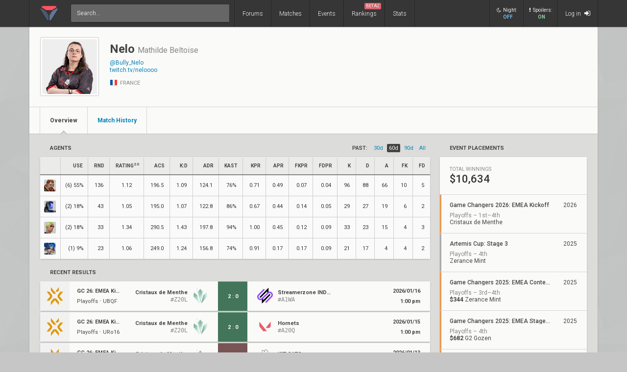

--- FILE ---
content_type: text/html; charset=UTF-8
request_url: https://www.vlr.gg/player/16321/nelo
body_size: 8287
content:
<!DOCTYPE html>
<html lang="en" data-theme="light">
	<head>
		<title>
			Nelo: Valorant Player Profile | VLR.gg		</title>

					<meta name="description" content="Nelo (Mathilde Beltoise) Valorant player team history, match results, stats, achievements, and winnings">
				<meta charset="utf-8">

		<meta property="og:title" content="Nelo: Valorant Player Profile | VLR.gg">
		<meta property="og:site_name" content="VLR.gg">

					<meta property="og:description" content="Nelo (Mathilde Beltoise) Valorant player team history, match results, stats, achievements, and winnings">
		
					<meta property="og:image" content="https://owcdn.net/img/679af4c9cbc1a.png">
		
					<meta name="twitter:card" content="summary">
		
					<meta name="twitter:site" content="@vlrdotgg">
		
		<meta name="twitter:title" content="Nelo: Valorant Player Profile | VLR.gg">

					<meta name="twitter:description" content="Nelo (Mathilde Beltoise) Valorant player team history, match results, stats, achievements, and winnings">
		
					<meta name="twitter:image" content="https://owcdn.net/img/679af4c9cbc1a.png">
				
		<meta name="theme-color" content="#000">
		<meta name="msapplication-navbutton-color" content="#000">
		<meta name="apple-mobile-web-app-status-bar-style" content="#000">

		
		<script>(function(w,d,s,l,i){w[l]=w[l]||[];w[l].push({'gtm.start':
		new Date().getTime(),event:'gtm.js'});var f=d.getElementsByTagName(s)[0],
		j=d.createElement(s),dl=l!='dataLayer'?'&l='+l:'';j.async=true;j.src=
		'https://www.googletagmanager.com/gtm.js?id='+i+dl;f.parentNode.insertBefore(j,f);
		})(window,document,'script','dataLayer','GTM-T4M8D2R7');</script>

		<link rel="preconnect" href="https://fonts.googleapis.com">
		<link rel="preconnect" href="https://fonts.gstatic.com" crossorigin>
		<link href='https://fonts.googleapis.com/css?family=Roboto:400,400italic,300,700,500,900' rel='stylesheet' type='text/css'>

		<link rel="stylesheet" href="/css/base/main.css?v=61" type="text/css">

					
			<meta name="viewport" content="width=device-width, initial-scale=1.0">
			<link rel="stylesheet" href="/css/base/r.css?v=35">
			
				
					
							<link rel="stylesheet" href="/css/base/pages/player.css?v=13">
						
					
							<link rel="stylesheet" href="/css/base/pages/r/player.css?v=5">
						
		
		
				
				
		
					<link rel="icon" type="image/png" href="/img/vlr/logo_lt.png">
		
		
					<link rel="canonical" href="https://www.vlr.gg/player/16321/nelo">
		
		<script type="text/javascript">
window['nitroAds'] = window['nitroAds'] || { createAd: function () { window.nitroAds.queue.push(["createAd", arguments]) }, queue: [] };
</script>
<script async src="https://s.nitropay.com/ads-823.js"></script>	</head>

		
	<body data-ctrl="player" class="ui-color-light "><header class="header">
	<nav class="header-inner ">
		<div class="header-shadow"></div>
		<div class="header-div mod-first"></div>
		<a href="/" class="header-logo">
			
							<img class="header-logo-logo" src="/img/vlr/logo_header.png" style="height: 36px;">
					</a>

		<div class="header-div mod-search"></div>
		<div class="header-search">
			<form action="/search/" method="get">
				<input type="search" name="q" spellcheck=false autocomplete=off placeholder="Search...">
			</form>
		</div>

		<div class="header-div mod-forums"></div>
		<a href="/threads" class="header-nav-item mod-forums mod-vlr ">
			Forums
		</a>
		
		<div class="header-div mod-matches"></div>
		<a href="/matches" class="header-nav-item mod-matches mod-vlr ">
			Matches
		</a>

		<div class="header-div mod-events"></div>
		<a href="/events" class="header-nav-item mod-events mod-vlr ">
			Events
		</a>

		<div class="header-div mod-rankings"></div>

		<a href="/rankings" class="header-nav-item mod-rankings mod-vlr ">
			Rankings

							<span style="background: #da626c; position: absolute; top: 6px; right: 6px; display: inline-block; padding: 2px 3px; border-radius: 2px; line-height: 1; height: auto; font-size: 9px; color: #f8f8f8; font-weight: 400;">
				 	BETA2
				</span>
					</a>


					<div class="header-div mod-stats"></div>
			<a href="/stats" class="header-nav-item mod-stats mod-vlr " style="position: relative;">
				Stats
			</a>
				
				
		<div class="header-div"></div>

					<div class="header-nav-item mod-vlr-spacing" style="width: 150px;"></div>
			<div class="header-div mod-vlr-spacing"></div>
		


		<div class="header-switch js-dark-switch ">
			<div style="text-align: center;">
				<div style="margin-bottom: 4px;">
					<i class="fa fa-moon-o"></i>Night:
				</div>
				<span class="on">
					ON
				</span>
				<span class="off">
					OFF
				</span>
			</div>
		</div>

		<div class="header-div mod-switch"></div>

		<div class="header-switch js-spoiler-switch mod-active">
			<div style="text-align: center; ">
				<div style="margin-bottom: 4px;">
					<i class="fa fa-exclamation"></i>Spoilers:
				</div>
				<span class="on">
					ON
				</span>
				<span class="off">
					HIDDEN
				</span>
			</div>
		</div>
		<div class="header-div mod-switch"></div>
		
		
			<a class="header-nav-item mod-login " href="/login">
				Log in
				<i class="fa fa-sign-in"></i>
			</a>

		
		<div class="header-nav-item mod-solo mod-dropdown mod-notlogged">
			<i class="fa fa-bars"></i>
		</div>

		<div class="header-div mod-last"></div>


		<div class="header-menu">
			<div class="header-menu-scroll">

			<a href="/events" class="header-menu-item mod-mobile mod-events">Events</a>
			<a href="/rankings" class="header-menu-item mod-mobile mod-rankings">Rankings</a>
			<a href="/stats" class="header-menu-item mod-mobile mod-stats">Stats</a>
			
						
		

			<div class="header-menu-switch js-dark-switch ">
				Night:
				<span class="on">
					ON
				</span>
				<span class="off">
					OFF
				</span>
			</div>

			<div class="header-menu-switch js-spoiler-switch mod-active">
				Spoilers:
				<span class="on">
					ON
				</span>
				<span class="off">
					HIDDEN
				</span>
			</div>
	

							<a href="/login" class="header-menu-item"><i class="fa fa-sign-in"></i> Log in</a>
						</div>
		</div>
	</nav>
</header>

	<div id="sticky-left-vis"></div>


<div id="float-left-300_stake-cs2" class="fl-left-300"></div>
<div id="float-left-160_stake-cs2" class="fl-left-160"></div>

<script type="text/javascript">
	window['nitroAds'].createAd('float-left-300_stake-cs2', {
	  "refreshLimit": 0,
	  "refreshTime": 30,
	  "renderVisibleOnly": false,
	  "refreshVisibleOnly": true,
	  "sizes": [
	    [
	      "160",
	      "600"
	    ],
	    [
	      "300",
	      "250"
	    ],
	    [
	      "300",
	      "600"
	    ],
	    [
	      "320",
	      "480"
	    ],
	    [
	      "320",
	      "50"
	    ],
	    [
	      "336",
	      "280"
	    ],
	    [
	      "320",
	      "100"
	    ]
	  ],
	  "report": {
	    "enabled": true,
	    "wording": "Report Ad",
	    "position": "bottom-left"
	  },
	  "mediaQuery": '(min-width: 1820px)',
	});
</script>

<script type="text/javascript">
	window['nitroAds'].createAd('float-left-160_stake-cs2', {
	  "refreshLimit": 0,
	  "refreshTime": 30,
	  "renderVisibleOnly": false,
	  "refreshVisibleOnly": true,
	  "sizes": [
	    [
	      "160",
	      "600"
	    ]
	  ],
	  "report": {
	    "enabled": true,
	    "wording": "Report Ad",
	    "position": "bottom-left"
	  },
	  "mediaQuery": '(min-width: 1550px) and (max-width: 1819px)',
	});
</script>	
	<div id="sticky-right-vis"></div>

<div id="float-right-300" class="fl-right-300"></div>
<div id="float-right-160" class="fl-right-160"></div>

<script type="text/javascript">
	window['nitroAds'].createAd('float-right-300', {
	  "refreshLimit": 0,
	  "refreshTime": 30,
	  "renderVisibleOnly": false,
	  "refreshVisibleOnly": true,
	  "sizes": [
	    [
	      "160",
	      "600"
	    ],
	    [
	      "300",
	      "250"
	    ],
	    [
	      "300",
	      "600"
	    ],
	    [
	      "320",
	      "480"
	    ],
	    [
	      "320",
	      "50"
	    ],
	    [
	      "336",
	      "280"
	    ],
	    [
	      "320",
	      "100"
	    ]

	  ],
	  "report": {
	    "enabled": true,
	    "wording": "Report Ad",
	    "position": "bottom-left"
	  },
	  "mediaQuery": '(min-width: 1820px)',
	});
</script>
<script type="text/javascript">
	window['nitroAds'].createAd('float-right-160', {
	  "refreshLimit": 0,
	  "refreshTime": 30,
	  "renderVisibleOnly": false,
	  "refreshVisibleOnly": true,
	  "sizes": [
	    [
	      "160",
	      "600"
	    ]
	  ],
	  "report": {
	    "enabled": true,
	    "wording": "Report Ad",
	    "position": "bottom-left"
	  },
	  "mediaQuery": '(min-width: 1550px) and (max-width: 1819px)',
	});
</script>	
	

<div id="wrapper">
	


	
	
			<div class="col-container">
												<div class="col mod-1">

							
						<div class="wf-card mod-header mod-full">
	<div class="player-header">
		<div class="wf-avatar mod-player" style="width: 122px;">
			<div style="">
									<img src="//owcdn.net/img/679af4c9cbc1a.png" style="padding: 0; display: block; position: relative; top: 3px; " alt="Nelo">
							</div>
		</div>
		<div>
			<div>
				<h1 class="wf-title" style="margin-top: 10px; display: inline-block;">
			 		Nelo			 	</h1>
			 	<h2 class="player-real-name ge-text-light">Mathilde Beltoise</h2>
		 	</div>
		 	<div>
		 				 	</div>
			
			<div style="margin-top: 8px;">
			</div>

						 	<a style="margin-top: 3px; display: block;" href="https://x.com/Bully_Nelo" target="_blank">@Bully_Nelo</a>
		 	
	 		
	 			 			<a style="margin-top: 3px; display: block;" href="https://twitch.tv/neloooo " target="_blank">twitch.tv/neloooo </a>
	 		
		 	<div class="ge-text-light" style="font-size: 11px; padding-bottom: 5px; margin-top: 12px;">
								<i class="flag mod-fr" style="vertical-align: -4px;"></i>
				FRANCE		 	</div>
		</div>
	</div>
	<div class="wf-nav">
	
		<a class="wf-nav-item mod-first mod-active" href="/player/16321/nelo">
			<div class="wf-nav-item-title">
				Overview
			</div>
		</a>

		<a class="wf-nav-item " href="/player/matches/16321/nelo">
			<div class="wf-nav-item-title">
				Match History
			</div>
		</a>
	</div>
</div><div class="player-summary-container">
	<div class="player-summary-container-1">
		 


<div style="display: flex; justify-content: space-between;">
	<div class="wf-label mod-large">Agents</div>
	<div class="player-stats-filter">
		<div class="player-stats-filter-label">
			PAST:
		</div>
							<a href="/player/16321/nelo/?timespan=30d" class="player-stats-filter-btn " >
					30d				</a>
							<a href="/player/16321/nelo/?timespan=60d" class="player-stats-filter-btn mod-active" >
					60d				</a>
							<a href="/player/16321/nelo/?timespan=90d" class="player-stats-filter-btn " >
					90d				</a>
							<a href="/player/16321/nelo/?timespan=all" class="player-stats-filter-btn " >
					all				</a>
			
	</div>
</div>

<div class="wf-card mod-table mod-dark" style="min-width: 0">
	<div style="overflow-x: auto;">
		<table class="wf-table" style="font-size: 11px;">
			<thead>
				<tr>
					<th title="Agent">
						
					</th>
					<th class="mod-right" title="Usage">
						Use
					</th>
					<th class="mod-right" title="Rounds Played">
						RND
					</th>
			
					<th class="mod-right" title="Rating">
						Rating<sup>2.0</sup>
					</th>
				
					<th class="mod-right" title="Average Combat Score">
						ACS
					</th>
					<th class="mod-right" title="Kills:Death">
						K:D
					</th>
					<th class="mod-right" title="Average Damage per Round">
						ADR
					</th>
					<th class="mod-right" title="Kill, Assist, Survive, Trade %">
						KAST
					</th>
					<th class="mod-right" title="Kills Per Round">
						KPR
					</th>
					<th class="mod-right" title="Assists Per Round">
						APR
					</th>
					
					<th class="mod-right" title="First Kills Per Round">
						FKPR
					</th>
					
					<th class="mod-right" title="First Deaths Per Round">
						FDPR
					</th>

					<th class="mod-right" title="Kills">
						K
					</th>
					<th class="mod-right" title="Deaths">
						D
					</th>
					<th class="mod-right" title="Assists">
						A
					</th>
					
					<th class="mod-right" title="First Bloods">
						FK
					</th>
					<th class="mod-right" title="First Deaths">
						FD
					</th>

				</tr>
			</thead>
			<tbody>
				
				<tr>
					<td style="padding-left: 8px; padding-right: 8px;">
						<img src="/img/vlr/game/agents/breach.png" style="display: block; width: 24px; height: 24px; background: #ccc; border-radius: 2px; image-rendering: -webkit-optimize-contrast;" alt="breach">
					</td>
					<td class="mod-right" style="padding-left: 8px; padding-right: 8px;">
						<span style="white-space: nowrap;">(6) 55%</span>
					</td>
					<td class="mod-right">
						136					</td>
				
					<td class="mod-center">
						1.12					</td>
					
					<td class="mod-right">
						196.5					</td>
					<td class="mod-right">
						1.09					</td>
					<td class="mod-right">
						124.1					</td>
					<td class="mod-right">
						76%					</td>
					<td class="mod-right">
						0.71					</td>
					<td class="mod-right">
						0.49					</td>
					
					<td class="mod-right">
						0.07					</td>
					<td class="mod-right">
						0.04					</td>
					<td class="mod-right">
						96					</td>
					<td class="mod-right">
						88					</td>
					<td class="mod-right">
						66					</td>
					
					<td class="mod-right">
						10					</td>

					<td class="mod-right">
						5					</td>
					<!--
					<td class="mod-right">
						13					</td>
					<td class="mod-right">
						5					</td>
					-->
				</tr>
				
				<tr>
					<td style="padding-left: 8px; padding-right: 8px;">
						<img src="/img/vlr/game/agents/kayo.png" style="display: block; width: 24px; height: 24px; background: #ccc; border-radius: 2px; image-rendering: -webkit-optimize-contrast;" alt="kayo">
					</td>
					<td class="mod-right" style="padding-left: 8px; padding-right: 8px;">
						<span style="white-space: nowrap;">(2) 18%</span>
					</td>
					<td class="mod-right">
						43					</td>
				
					<td class="mod-center">
						1.05					</td>
					
					<td class="mod-right">
						195.0					</td>
					<td class="mod-right">
						1.07					</td>
					<td class="mod-right">
						122.8					</td>
					<td class="mod-right">
						86%					</td>
					<td class="mod-right">
						0.67					</td>
					<td class="mod-right">
						0.44					</td>
					
					<td class="mod-right">
						0.14					</td>
					<td class="mod-right">
						0.05					</td>
					<td class="mod-right">
						29					</td>
					<td class="mod-right">
						27					</td>
					<td class="mod-right">
						19					</td>
					
					<td class="mod-right">
						6					</td>

					<td class="mod-right">
						2					</td>
					<!--
					<td class="mod-right">
						0					</td>
					<td class="mod-right">
						0					</td>
					-->
				</tr>
				
				<tr>
					<td style="padding-left: 8px; padding-right: 8px;">
						<img src="/img/vlr/game/agents/gekko.png" style="display: block; width: 24px; height: 24px; background: #ccc; border-radius: 2px; image-rendering: -webkit-optimize-contrast;" alt="gekko">
					</td>
					<td class="mod-right" style="padding-left: 8px; padding-right: 8px;">
						<span style="white-space: nowrap;">(2) 18%</span>
					</td>
					<td class="mod-right">
						33					</td>
				
					<td class="mod-center">
						1.34					</td>
					
					<td class="mod-right">
						290.5					</td>
					<td class="mod-right">
						1.43					</td>
					<td class="mod-right">
						197.8					</td>
					<td class="mod-right">
						94%					</td>
					<td class="mod-right">
						1.00					</td>
					<td class="mod-right">
						0.45					</td>
					
					<td class="mod-right">
						0.12					</td>
					<td class="mod-right">
						0.09					</td>
					<td class="mod-right">
						33					</td>
					<td class="mod-right">
						23					</td>
					<td class="mod-right">
						15					</td>
					
					<td class="mod-right">
						4					</td>

					<td class="mod-right">
						3					</td>
					<!--
					<td class="mod-right">
						3					</td>
					<td class="mod-right">
						2					</td>
					-->
				</tr>
				
				<tr>
					<td style="padding-left: 8px; padding-right: 8px;">
						<img src="/img/vlr/game/agents/neon.png" style="display: block; width: 24px; height: 24px; background: #ccc; border-radius: 2px; image-rendering: -webkit-optimize-contrast;" alt="neon">
					</td>
					<td class="mod-right" style="padding-left: 8px; padding-right: 8px;">
						<span style="white-space: nowrap;">(1) 9%</span>
					</td>
					<td class="mod-right">
						23					</td>
				
					<td class="mod-center">
						1.06					</td>
					
					<td class="mod-right">
						249.0					</td>
					<td class="mod-right">
						1.24					</td>
					<td class="mod-right">
						156.8					</td>
					<td class="mod-right">
						74%					</td>
					<td class="mod-right">
						0.91					</td>
					<td class="mod-right">
						0.17					</td>
					
					<td class="mod-right">
						0.17					</td>
					<td class="mod-right">
						0.09					</td>
					<td class="mod-right">
						21					</td>
					<td class="mod-right">
						17					</td>
					<td class="mod-right">
						4					</td>
					
					<td class="mod-right">
						4					</td>

					<td class="mod-right">
						2					</td>
					<!--
					<td class="mod-right">
						0					</td>
					<td class="mod-right">
						1					</td>
					-->
				</tr>
							</tbody>
		</table>
	</div>
</div>
		<h2 class="wf-label mod-large">
	Recent Results
</h2>
<div style="margin-bottom: 20px;">
	
			
<div>
	<a href="/602670/cristaux-de-menthe-vs-streamerzone-indigo-game-changers-2026-emea-kickoff-ubqf" class="wf-card fc-flex m-item">

		
		<div class="fc-flex m-item-thumb">
												<img src="//owcdn.net/img/604be13d01964.png">
									</div>

	
		<div class="m-item-event text-of" style="font-size: 11px; padding-left: 15px; padding-right: 15px; flex: 1;">
			
			
			<div style="margin-bottom: 10px; font-weight: 700;" class="text-of">
				GC 26: EMEA Kickoff			</div>
			
			
							Playoffs &sdot;
					
			UBQF 
		</div>	


		
		<div class="m-item-team text-of">

			<span class="m-item-team-name">
				Cristaux de Menthe			</span>
			<span class="m-item-team-tag">
				CDM			</span>
			
											<div class="m-item-team-core ge-text-light" >
					#Z20L				</div>
					</div>
		<div class="m-item-logo">
			<img src="//owcdn.net/img/69668e78d1a27.png">
		</div>
		
		
		<div class="m-item-result mod-win fc-flex " data-match-id="104133">
		
								
													<span>2</span>
							<div>:</div>
							<span>0</span>
										
							<i class="fa fa-caret-down"></i>
			<i class="fa fa-caret-up"></i>
		</div>


		<div>
		</div>

		<div class="m-item-logo mod-right">
			<img src="//owcdn.net/img/68460bf964393.png">
		</div>

		<!--div style="font-size: 11px; min-width: 0; font-weight: 700; width: 120px;">-->
		<div class="m-item-team text-of mod-right">
			
							<span class="m-item-team-name">
					Streamerzone INDIGO				</span>
				<span class="m-item-team-tag">
					SZ				</span>
				
									<div class="m-item-team-core ge-text-light">
						#A1WA					</div>
				
					</div>

	
			

		
			<div class="m-item-vods">
							</div>
		

		<div class="m-item-date">
			<div>
				2026/01/16			</div>
			1:00 pm			
		</div>
	</a>
	</div>
			
<div>
	<a href="/602665/hornets-vs-cristaux-de-menthe-game-changers-2026-emea-kickoff-uro16" class="wf-card fc-flex m-item">

		
		<div class="fc-flex m-item-thumb">
												<img src="//owcdn.net/img/604be13d01964.png">
									</div>

	
		<div class="m-item-event text-of" style="font-size: 11px; padding-left: 15px; padding-right: 15px; flex: 1;">
			
			
			<div style="margin-bottom: 10px; font-weight: 700;" class="text-of">
				GC 26: EMEA Kickoff			</div>
			
			
							Playoffs &sdot;
					
			URo16 
		</div>	


		
		<div class="m-item-team text-of">

			<span class="m-item-team-name">
				Cristaux de Menthe			</span>
			<span class="m-item-team-tag">
				CDM			</span>
			
											<div class="m-item-team-core ge-text-light" >
					#Z20L				</div>
					</div>
		<div class="m-item-logo">
			<img src="//owcdn.net/img/69668e78d1a27.png">
		</div>
		
		
		<div class="m-item-result mod-win fc-flex " data-match-id="104128">
		
								
													<span>2</span>
							<div>:</div>
							<span>0</span>
										
							<i class="fa fa-caret-down"></i>
			<i class="fa fa-caret-up"></i>
		</div>


		<div>
		</div>

		<div class="m-item-logo mod-right">
			<img src="/img/vlr/tmp/vlr.png">
		</div>

		<!--div style="font-size: 11px; min-width: 0; font-weight: 700; width: 120px;">-->
		<div class="m-item-team text-of mod-right">
			
							<span class="m-item-team-name">
					Hornets				</span>
				<span class="m-item-team-tag">
									</span>
				
									<div class="m-item-team-core ge-text-light">
						#A20Q					</div>
				
					</div>

	
			

		
			<div class="m-item-vods">
							</div>
		

		<div class="m-item-date">
			<div>
				2026/01/15			</div>
			1:00 pm			
		</div>
	</a>
	</div>
			
<div>
	<a href="/602510/kit-cats-vs-cristaux-de-menthe-game-changers-2026-emea-kickoff-r7" class="wf-card fc-flex m-item">

		
		<div class="fc-flex m-item-thumb">
												<img src="//owcdn.net/img/604be13d01964.png">
									</div>

	
		<div class="m-item-event text-of" style="font-size: 11px; padding-left: 15px; padding-right: 15px; flex: 1;">
			
			
			<div style="margin-bottom: 10px; font-weight: 700;" class="text-of">
				GC 26: EMEA Kickoff			</div>
			
			
							Open Qualifier &sdot;
					
			R7 
		</div>	


		
		<div class="m-item-team text-of">

			<span class="m-item-team-name">
				Cristaux de Menthe			</span>
			<span class="m-item-team-tag">
				CDM			</span>
			
											<div class="m-item-team-core ge-text-light" >
					#Z20L				</div>
					</div>
		<div class="m-item-logo">
			<img src="//owcdn.net/img/69668e78d1a27.png">
		</div>
		
		
		<div class="m-item-result mod-loss fc-flex " data-match-id="104070">
		
								
													<span>0</span>
							<div>:</div>
							<span>1</span>
										
							<i class="fa fa-caret-down"></i>
			<i class="fa fa-caret-up"></i>
		</div>


		<div>
		</div>

		<div class="m-item-logo mod-right">
			<img src="//owcdn.net/img/6961a772b5151.png">
		</div>

		<!--div style="font-size: 11px; min-width: 0; font-weight: 700; width: 120px;">-->
		<div class="m-item-team text-of mod-right">
			
							<span class="m-item-team-name">
					KIT CATS				</span>
				<span class="m-item-team-tag">
									</span>
				
									<div class="m-item-team-core ge-text-light">
						#T1ZW					</div>
				
					</div>

	
			

		
			<div class="m-item-vods">
							</div>
		

		<div class="m-item-date">
			<div>
				2026/01/13			</div>
			3:00 pm			
		</div>
	</a>
	</div>
			
<div>
	<a href="/602363/cristaux-de-menthe-vs-la-mala-game-changers-2026-emea-kickoff-r6" class="wf-card fc-flex m-item">

		
		<div class="fc-flex m-item-thumb">
												<img src="//owcdn.net/img/604be13d01964.png">
									</div>

	
		<div class="m-item-event text-of" style="font-size: 11px; padding-left: 15px; padding-right: 15px; flex: 1;">
			
			
			<div style="margin-bottom: 10px; font-weight: 700;" class="text-of">
				GC 26: EMEA Kickoff			</div>
			
			
							Open Qualifier &sdot;
					
			R6 
		</div>	


		
		<div class="m-item-team text-of">

			<span class="m-item-team-name">
				Cristaux de Menthe			</span>
			<span class="m-item-team-tag">
				CDM			</span>
			
											<div class="m-item-team-core ge-text-light" >
					#Z20L				</div>
					</div>
		<div class="m-item-logo">
			<img src="//owcdn.net/img/69668e78d1a27.png">
		</div>
		
		
		<div class="m-item-result mod-win fc-flex " data-match-id="104017">
		
								
													<span>1</span>
							<div>:</div>
							<span>0</span>
										
							<i class="fa fa-caret-down"></i>
			<i class="fa fa-caret-up"></i>
		</div>


		<div>
		</div>

		<div class="m-item-logo mod-right">
			<img src="/img/vlr/tmp/vlr.png">
		</div>

		<!--div style="font-size: 11px; min-width: 0; font-weight: 700; width: 120px;">-->
		<div class="m-item-team text-of mod-right">
			
							<span class="m-item-team-name">
					La Mala				</span>
				<span class="m-item-team-tag">
									</span>
				
									<div class="m-item-team-core ge-text-light">
						#W1RD					</div>
				
					</div>

	
			

		
			<div class="m-item-vods">
							</div>
		

		<div class="m-item-date">
			<div>
				2026/01/13			</div>
			2:00 pm			
		</div>
	</a>
	</div>
			
<div>
	<a href="/602300/cristaux-de-menthe-vs-wip-stars-game-changers-2026-emea-kickoff-r5" class="wf-card fc-flex m-item">

		
		<div class="fc-flex m-item-thumb">
												<img src="//owcdn.net/img/604be13d01964.png">
									</div>

	
		<div class="m-item-event text-of" style="font-size: 11px; padding-left: 15px; padding-right: 15px; flex: 1;">
			
			
			<div style="margin-bottom: 10px; font-weight: 700;" class="text-of">
				GC 26: EMEA Kickoff			</div>
			
			
							Open Qualifier &sdot;
					
			R5 
		</div>	


		
		<div class="m-item-team text-of">

			<span class="m-item-team-name">
				Cristaux de Menthe			</span>
			<span class="m-item-team-tag">
				CDM			</span>
			
											<div class="m-item-team-core ge-text-light" >
					#Z20L				</div>
					</div>
		<div class="m-item-logo">
			<img src="//owcdn.net/img/69668e78d1a27.png">
		</div>
		
		
		<div class="m-item-result mod-win fc-flex " data-match-id="103958">
		
								
													<span>1</span>
							<div>:</div>
							<span>0</span>
										
							<i class="fa fa-caret-down"></i>
			<i class="fa fa-caret-up"></i>
		</div>


		<div>
		</div>

		<div class="m-item-logo mod-right">
			<img src="/img/vlr/tmp/vlr.png">
		</div>

		<!--div style="font-size: 11px; min-width: 0; font-weight: 700; width: 120px;">-->
		<div class="m-item-team text-of mod-right">
			
							<span class="m-item-team-name">
					WIP STARS				</span>
				<span class="m-item-team-tag">
									</span>
				
									<div class="m-item-team-core ge-text-light">
						#X20L					</div>
				
					</div>

	
			

		
			<div class="m-item-vods">
							</div>
		

		<div class="m-item-date">
			<div>
				2026/01/13			</div>
			1:00 pm			
		</div>
	</a>
	</div>
	
	

	<div class="wf-more" style="margin-bottom: 20px; margin-top: 12px;">
		<a href="/player/matches/16321/nelo">... <span>233</span> more results</a>
	</div>
</div>		
	
		<h2 class="wf-label mod-large">
			Current Teams		</h2>
		<div class="wf-card">
							<a class="wf-module-item mod-first" href="/team/20992/cristaux-de-menthe" style="display: flex; justify-content: space-between; align-items: center; padding: 15px 20px;">
					<div style="flex: 0 0 32px;">
													<img src="//owcdn.net/img/69668e78d1a27.png" style="width: 40px; height: 40px;">
											</div>
					<div style="flex: 1; padding-left: 20px; line-height: 1.45;">
						<div style="font-weight: 500;">
							Cristaux de Menthe 
						</div>
						<div class="ge-text-light" style="white-space: nowrap;">
																				</div>
						<div class="ge-text-light" style="white-space: nowrap;">
							joined in January 2026						</div>
											</div>
				</a>
					</div>

	
	
		<h2 class="wf-label mod-large">
			Past Teams		</h2>
		<div class="wf-card">
							<a class="wf-module-item mod-first" href="/team/14613/zerance-mint" style="display: flex; justify-content: space-between; align-items: center; padding: 15px 20px;">
					<div style="flex: 0 0 32px;">
													<img src="//owcdn.net/img/65b2950eb330a.png" style="width: 40px; height: 40px;">
											</div>
					<div style="flex: 1; padding-left: 20px; line-height: 1.45;">
						<div style="font-weight: 500;">
							Zerance Mint 
						</div>
						<div class="ge-text-light" style="white-space: nowrap;">
																				</div>
						<div class="ge-text-light" style="white-space: nowrap;">
							joined in August 2025						</div>
											</div>
				</a>
							<a class="wf-module-item " href="/team/6530/g2-gozen" style="display: flex; justify-content: space-between; align-items: center; padding: 15px 20px;">
					<div style="flex: 0 0 32px;">
													<img src="//owcdn.net/img/633822848a741.png" style="width: 40px; height: 40px;">
											</div>
					<div style="flex: 1; padding-left: 20px; line-height: 1.45;">
						<div style="font-weight: 500;">
							G2 Gozen 
						</div>
						<div class="ge-text-light" style="white-space: nowrap;">
																				</div>
						<div class="ge-text-light" style="white-space: nowrap;">
							joined in January 2025						</div>
												<div class="ge-text-light" style="white-space: nowrap; font-style: italic;">
							Inactive from June 2025						</div>
											</div>
				</a>
							<a class="wf-module-item " href="/team/10125/team-france" style="display: flex; justify-content: space-between; align-items: center; padding: 15px 20px;">
					<div style="flex: 0 0 32px;">
													<img src="//owcdn.net/img/6397268680c19.png" style="width: 40px; height: 40px;">
											</div>
					<div style="flex: 1; padding-left: 20px; line-height: 1.45;">
						<div style="font-weight: 500;">
							Team France 
						</div>
						<div class="ge-text-light" style="white-space: nowrap;">
																				</div>
						<div class="ge-text-light" style="white-space: nowrap;">
							joined in November 2023						</div>
											</div>
				</a>
							<a class="wf-module-item " href="/team/12255/karmine-corp-gc" style="display: flex; justify-content: space-between; align-items: center; padding: 15px 20px;">
					<div style="flex: 0 0 32px;">
													<img src="//owcdn.net/img/627403a0d9e48.png" style="width: 40px; height: 40px;">
											</div>
					<div style="flex: 1; padding-left: 20px; line-height: 1.45;">
						<div style="font-weight: 500;">
							Karmine Corp GC 
						</div>
						<div class="ge-text-light" style="white-space: nowrap;">
																				</div>
						<div class="ge-text-light" style="white-space: nowrap;">
							February 2023 – January 2025						</div>
											</div>
				</a>
							<a class="wf-module-item " href="/team/6024/tenstar-nova" style="display: flex; justify-content: space-between; align-items: center; padding: 15px 20px;">
					<div style="flex: 0 0 32px;">
													<img src="//owcdn.net/img/62a7fa4edf1b7.png" style="width: 40px; height: 40px;">
											</div>
					<div style="flex: 1; padding-left: 20px; line-height: 1.45;">
						<div style="font-weight: 500;">
							TENSTAR Nova 
						</div>
						<div class="ge-text-light" style="white-space: nowrap;">
																				</div>
						<div class="ge-text-light" style="white-space: nowrap;">
							February 2022 – December 2022						</div>
											</div>
				</a>
							<a class="wf-module-item " href="/team/6024/tenstar-nova" style="display: flex; justify-content: space-between; align-items: center; padding: 15px 20px;">
					<div style="flex: 0 0 32px;">
													<img src="//owcdn.net/img/62a7fa4edf1b7.png" style="width: 40px; height: 40px;">
											</div>
					<div style="flex: 1; padding-left: 20px; line-height: 1.45;">
						<div style="font-weight: 500;">
							TENSTAR Nova 
						</div>
						<div class="ge-text-light" style="white-space: nowrap;">
																				</div>
						<div class="ge-text-light" style="white-space: nowrap;">
							August 2021 – February 2022						</div>
												<div class="ge-text-light" style="white-space: nowrap; font-style: italic;">
							Inactive from December 2021						</div>
											</div>
				</a>
							<a class="wf-module-item " href="/team/5468/gangsterzz" style="display: flex; justify-content: space-between; align-items: center; padding: 15px 20px;">
					<div style="flex: 0 0 32px;">
																					<img src="/img/vlr/tmp/vlr.png" style="width: 40px; height: 40px;">
																		</div>
					<div style="flex: 1; padding-left: 20px; line-height: 1.45;">
						<div style="font-weight: 500;">
							GangsterzZ 
						</div>
						<div class="ge-text-light" style="white-space: nowrap;">
																				</div>
						<div class="ge-text-light" style="white-space: nowrap;">
							left in August 2021						</div>
											</div>
				</a>
							<a class="wf-module-item " href="/team/4108/shifterpro" style="display: flex; justify-content: space-between; align-items: center; padding: 15px 20px;">
					<div style="flex: 0 0 32px;">
																					<img src="/img/vlr/tmp/vlr.png" style="width: 40px; height: 40px;">
																		</div>
					<div style="flex: 1; padding-left: 20px; line-height: 1.45;">
						<div style="font-weight: 500;">
							ShifterPro 
						</div>
						<div class="ge-text-light" style="white-space: nowrap;">
																				</div>
						<div class="ge-text-light" style="white-space: nowrap;">
													</div>
											</div>
				</a>
					</div>

		</div>
	<div class="player-summary-container-2">
				

		<h2 class="wf-label mod-large">
	Event Placements
</h2>
<div class="wf-card">
	<div style="padding: 20px;">
		<div class="wf-module-label">
			Total Winnings
		</div>
		<span style="font-size: 22px; font-weight: 500;">$10,634</span>
	</div>
			<a class="wf-module-item player-event-item mod-orange " href="/event/2788/game-changers-2026-emea-kickoff">
			<div style="flex: 1;">
				<div class="text-of" style="font-weight: 500; margin-bottom: 8px; width: 205px;">
					Game Changers 2026: EMEA Kickoff 
				</div>

									<div style="margin-top: 5px; line-height: 1.2;">
						<span class="ge-text-light">
													Playoffs &ndash;
																			1st–4th												</span>
						<br>
						
						Cristaux de Menthe
					</div>
							</div>
			<div>
				2026 
			</div>
		</a>
			<a class="wf-module-item player-event-item mod- " href="/event/2639/artemis-cup-stage-3">
			<div style="flex: 1;">
				<div class="text-of" style="font-weight: 500; margin-bottom: 8px; width: 205px;">
					Artemis Cup: Stage 3 
				</div>

									<div style="margin-top: 5px; line-height: 1.2;">
						<span class="ge-text-light">
													Playoffs &ndash;
																			4th												</span>
						<br>
						
						Zerance Mint
					</div>
							</div>
			<div>
				2025 
			</div>
		</a>
			<a class="wf-module-item player-event-item mod-orange " href="/event/2529/game-changers-2025-emea-contenders-series-2">
			<div style="flex: 1;">
				<div class="text-of" style="font-weight: 500; margin-bottom: 8px; width: 205px;">
					Game Changers 2025: EMEA Contenders Series 2 
				</div>

									<div style="margin-top: 5px; line-height: 1.2;">
						<span class="ge-text-light">
													Playoffs &ndash;
																			3rd–4th												</span>
						<br>
													<span style="font-weight: 700;">$344</span>
						
						Zerance Mint
					</div>
							</div>
			<div>
				2025 
			</div>
		</a>
			<a class="wf-module-item player-event-item mod-orange " href="/event/2481/game-changers-2025-emea-stage-2">
			<div style="flex: 1;">
				<div class="text-of" style="font-weight: 500; margin-bottom: 8px; width: 205px;">
					Game Changers 2025: EMEA Stage 2 
				</div>

									<div style="margin-top: 5px; line-height: 1.2;">
						<span class="ge-text-light">
													Playoffs &ndash;
																			4th												</span>
						<br>
													<span style="font-weight: 700;">$682</span>
						
						G2 Gozen
					</div>
							</div>
			<div>
				2025 
			</div>
		</a>
			<a class="wf-module-item player-event-item mod-orange " href="/event/2448/red-bull-instalock-2025">
			<div style="flex: 1;">
				<div class="text-of" style="font-weight: 500; margin-bottom: 8px; width: 205px;">
					Red Bull Instalock 2025 
				</div>

									<div style="margin-top: 5px; line-height: 1.2;">
						<span class="ge-text-light">
													Main Event &ndash;
																			2nd												</span>
						<br>
						
						G2 Gozen
					</div>
							</div>
			<div>
				2025 
			</div>
		</a>
			<a class="wf-module-item player-event-item mod-green " href="/event/2392/challengers-2025-north-east-stage-2">
			<div style="flex: 1;">
				<div class="text-of" style="font-weight: 500; margin-bottom: 8px; width: 205px;">
					Challengers 2025 NORTH//EAST Stage 2 
				</div>

									<div style="margin-top: 5px; line-height: 1.2;">
						<span class="ge-text-light">
													North Qualifier &ndash;
																			9th–12th												</span>
						<br>
						
						G2 Gozen
					</div>
							</div>
			<div>
				2025 
			</div>
		</a>
			<a class="wf-module-item player-event-item mod-orange " href="/event/2354/game-changers-2025-emea-stage-1">
			<div style="flex: 1;">
				<div class="text-of" style="font-weight: 500; margin-bottom: 8px; width: 205px;">
					Game Changers 2025: EMEA Stage 1 
				</div>

									<div style="margin-top: 5px; line-height: 1.2;">
						<span class="ge-text-light">
													Playoffs &ndash;
																			3rd												</span>
						<br>
													<span style="font-weight: 700;">$936</span>
						
						G2 Gozen
					</div>
							</div>
			<div>
				2025 
			</div>
		</a>
			<a class="wf-module-item player-event-item mod-orange " href="/event/2237/lioness-cup-2024">
			<div style="flex: 1;">
				<div class="text-of" style="font-weight: 500; margin-bottom: 8px; width: 205px;">
					Lioness Cup 2024 
				</div>

									<div style="margin-top: 5px; line-height: 1.2;">
						<span class="ge-text-light">
													Playoffs &ndash;
																			2nd												</span>
						<br>
													<span style="font-weight: 700;">$78</span>
						
						NYAN ESPORTS
					</div>
							</div>
			<div>
				2024 
			</div>
		</a>
			<a class="wf-module-item player-event-item mod-orange " href="/event/2207/vct-off-season-spotlight-series-2024-emea">
			<div style="flex: 1;">
				<div class="text-of" style="font-weight: 500; margin-bottom: 8px; width: 205px;">
					VCT OFF//SEASON Spotlight Series 2024: EMEA 
				</div>

									<div style="margin-top: 5px; line-height: 1.2;">
						<span class="ge-text-light">
													Main Event &ndash;
																			5th–6th												</span>
						<br>
						
						Karmine Corp GC
					</div>
							</div>
			<div>
				2024 
			</div>
		</a>
			<a class="wf-module-item player-event-item mod-orange " href="/event/2181/game-changers-2024-emea-stage-3">
			<div style="flex: 1;">
				<div class="text-of" style="font-weight: 500; margin-bottom: 8px; width: 205px;">
					Game Changers 2024 EMEA: Stage 3 
				</div>

									<div style="margin-top: 5px; line-height: 1.2;">
						<span class="ge-text-light">
													Playoffs &ndash;
																			7th–8th												</span>
						<br>
													<span style="font-weight: 700;">$216</span>
						
						Karmine Corp GC
					</div>
							</div>
			<div>
				2024 
			</div>
		</a>
			<a class="wf-module-item player-event-item mod-orange " href="/event/2040/game-changers-2024-emea-stage-2">
			<div style="flex: 1;">
				<div class="text-of" style="font-weight: 500; margin-bottom: 8px; width: 205px;">
					Game Changers 2024 EMEA: Stage 2 
				</div>

									<div style="margin-top: 5px; line-height: 1.2;">
						<span class="ge-text-light">
													Playoffs &ndash;
																			5th–6th												</span>
						<br>
													<span style="font-weight: 700;">$324</span>
						
						Karmine Corp GC
					</div>
							</div>
			<div>
				2024 
			</div>
		</a>
			<a class="wf-module-item player-event-item mod-striped_redyellow " href="/event/2028/red-bull-instalock-2024">
			<div style="flex: 1;">
				<div class="text-of" style="font-weight: 500; margin-bottom: 8px; width: 205px;">
					Red Bull Instalock 2024 
				</div>

									<div style="margin-top: 5px; line-height: 1.2;">
						<span class="ge-text-light">
													Main Event &ndash;
																			4th												</span>
						<br>
													<span style="font-weight: 700;">$247</span>
						
						Karmine Corp GC
					</div>
							</div>
			<div>
				2024 
			</div>
		</a>
			<a class="wf-module-item player-event-item mod-orange " href="/event/2015/game-changers-2024-emea-contenders-series-1">
			<div style="flex: 1;">
				<div class="text-of" style="font-weight: 500; margin-bottom: 8px; width: 205px;">
					Game Changers 2024 EMEA: Contenders Series 1 
				</div>

									<div style="margin-top: 5px; line-height: 1.2;">
						<span class="ge-text-light">
													Playoffs &ndash;
																			1st												</span>
						<br>
													<span style="font-weight: 700;">$756</span>
						
						Karmine Corp GC
					</div>
							</div>
			<div>
				2024 
			</div>
		</a>
			<a class="wf-module-item player-event-item mod-orange " href="/event/1970/game-changers-2024-emea-stage-1">
			<div style="flex: 1;">
				<div class="text-of" style="font-weight: 500; margin-bottom: 8px; width: 205px;">
					Game Changers 2024 EMEA: Stage 1 
				</div>

									<div style="margin-top: 5px; line-height: 1.2;">
						<span class="ge-text-light">
													Group Stage &ndash;
																			9th–10th												</span>
						<br>
						
						Karmine Corp GC
					</div>
							</div>
			<div>
				2024 
			</div>
		</a>
			<a class="wf-module-item player-event-item mod-orange " href="/event/1968/game-changers-2024-emea-kickoff">
			<div style="flex: 1;">
				<div class="text-of" style="font-weight: 500; margin-bottom: 8px; width: 205px;">
					Game Changers 2024 EMEA: Kickoff 
				</div>

									<div style="margin-top: 5px; line-height: 1.2;">
						<span class="ge-text-light">
													Closed Qualifier &ndash;
																			5th–8th												</span>
						<br>
						
						Karmine Corp GC
					</div>
							</div>
			<div>
				2024 
			</div>
		</a>
			<a class="wf-module-item player-event-item mod-green " href="/event/1861/spike-nations-4">
			<div style="flex: 1;">
				<div class="text-of" style="font-weight: 500; margin-bottom: 8px; width: 205px;">
					Spike Nations #4 
				</div>

									<div style="margin-top: 5px; line-height: 1.2;">
						<span class="ge-text-light">
													Live Stage &ndash;
																			3rd–4th												</span>
						<br>
													<span style="font-weight: 700;">$535</span>
						
						Team France
					</div>
									<div style="margin-top: 5px; line-height: 1.2;">
						<span class="ge-text-light">
													International Stage &ndash;
																			2nd												</span>
						<br>
						
						Team France
					</div>
							</div>
			<div>
				2023 
			</div>
		</a>
			<a class="wf-module-item player-event-item mod-orange " href="/event/1707/game-changers-2023-stage-ii-emea">
			<div style="flex: 1;">
				<div class="text-of" style="font-weight: 500; margin-bottom: 8px; width: 205px;">
					Game Changers 2023 Stage II: EMEA 
				</div>

									<div style="margin-top: 5px; line-height: 1.2;">
						<span class="ge-text-light">
													Group Stage &ndash;
																			11th–12th												</span>
						<br>
													<span style="font-weight: 700;">$110</span>
						
						Karmine Corp GC
					</div>
							</div>
			<div>
				2023 
			</div>
		</a>
			<a class="wf-module-item player-event-item mod-orange " href="/event/1574/game-changers-2023-stage-i-emea">
			<div style="flex: 1;">
				<div class="text-of" style="font-weight: 500; margin-bottom: 8px; width: 205px;">
					Game Changers 2023 Stage I: EMEA 
				</div>

									<div style="margin-top: 5px; line-height: 1.2;">
						<span class="ge-text-light">
													Playoffs &ndash;
																			5th–6th												</span>
						<br>
													<span style="font-weight: 700;">$329</span>
						
						Karmine Corp GC
					</div>
									<div style="margin-top: 5px; line-height: 1.2;">
						<span class="ge-text-light">
													Open Qualifier &ndash;
																			9th–16th												</span>
						<br>
						
						Karmine Corp GC
					</div>
							</div>
			<div>
				2023 
			</div>
		</a>
			<a class="wf-module-item player-event-item mod-orange " href="/event/1195/game-changers-2022-emea-series-iii">
			<div style="flex: 1;">
				<div class="text-of" style="font-weight: 500; margin-bottom: 8px; width: 205px;">
					Game Changers 2022 EMEA: Series III 
				</div>

									<div style="margin-top: 5px; line-height: 1.2;">
						<span class="ge-text-light">
													Main Event &ndash;
																			4th												</span>
						<br>
						
						TENSTAR Nova
					</div>
							</div>
			<div>
				2022 
			</div>
		</a>
			<a class="wf-module-item player-event-item mod- " href="/event/1186/tgh-x-birds-of-prey-episode-4">
			<div style="flex: 1;">
				<div class="text-of" style="font-weight: 500; margin-bottom: 8px; width: 205px;">
					 TGH x Birds of Prey: Episode 4 
				</div>

									<div style="margin-top: 5px; line-height: 1.2;">
						<span class="ge-text-light">
													Main Event &ndash;
																			5th–8th												</span>
						<br>
						
						TENSTAR Nova
					</div>
							</div>
			<div>
				2022 
			</div>
		</a>
			<a class="wf-module-item player-event-item mod- " href="/event/1184/contenders-legion-athena-series">
			<div style="flex: 1;">
				<div class="text-of" style="font-weight: 500; margin-bottom: 8px; width: 205px;">
					Contenders Legion: Athena Series 
				</div>

									<div style="margin-top: 5px; line-height: 1.2;">
						<span class="ge-text-light">
													Playoffs &ndash;
																			1st												</span>
						<br>
													<span style="font-weight: 700;">$161</span>
						
						TENSTAR Nova
					</div>
							</div>
			<div>
				2022 
			</div>
		</a>
			<a class="wf-module-item player-event-item mod- " href="/event/1087/medusa-series">
			<div style="flex: 1;">
				<div class="text-of" style="font-weight: 500; margin-bottom: 8px; width: 205px;">
					MEDUSA Series 
				</div>

									<div style="margin-top: 5px; line-height: 1.2;">
						<span class="ge-text-light">
													Playoffs &ndash;
																			3rd												</span>
						<br>
													<span style="font-weight: 700;">$63</span>
						
						TENSTAR Nova
					</div>
							</div>
			<div>
				2022 
			</div>
		</a>
			<a class="wf-module-item player-event-item mod-orange " href="/event/980/game-changers-2022-emea-series-ii">
			<div style="flex: 1;">
				<div class="text-of" style="font-weight: 500; margin-bottom: 8px; width: 205px;">
					Game Changers 2022 EMEA: Series II 
				</div>

									<div style="margin-top: 5px; line-height: 1.2;">
						<span class="ge-text-light">
													Main Event &ndash;
																			9th–12th												</span>
						<br>
						
						TENSTAR Nova
					</div>
							</div>
			<div>
				2022 
			</div>
		</a>
			<a class="wf-module-item player-event-item mod- " href="/event/896/huntress-trials-february">
			<div style="flex: 1;">
				<div class="text-of" style="font-weight: 500; margin-bottom: 8px; width: 205px;">
					Huntress Trials February 
				</div>

									<div style="margin-top: 5px; line-height: 1.2;">
						<span class="ge-text-light">
													Playoffs &ndash;
																			1st												</span>
						<br>
													<span style="font-weight: 700;">$272</span>
						
						TENSTAR Nova
					</div>
							</div>
			<div>
				2022 
			</div>
		</a>
			<a class="wf-module-item player-event-item mod-blue " href="/event/745/champions-tour-game-changers-series-iii-emea">
			<div style="flex: 1;">
				<div class="text-of" style="font-weight: 500; margin-bottom: 8px; width: 205px;">
					Champions Tour Game Changers Series III: EMEA 
				</div>

									<div style="margin-top: 5px; line-height: 1.2;">
						<span class="ge-text-light">
													Playoffs &ndash;
																			4th												</span>
						<br>
													<span style="font-weight: 700;">$1,041</span>
						
						TENSTAR Nova
					</div>
							</div>
			<div>
				2021 
			</div>
		</a>
			<a class="wf-module-item player-event-item mod-purple " href="/event/704/champions-tour-game-changers-series-ii-emea">
			<div style="flex: 1;">
				<div class="text-of" style="font-weight: 500; margin-bottom: 8px; width: 205px;">
					Champions Tour Game Changers Series II: EMEA 
				</div>

									<div style="margin-top: 5px; line-height: 1.2;">
						<span class="ge-text-light">
													Playoffs &ndash;
																			1st												</span>
						<br>
													<span style="font-weight: 700;">$1,848</span>
						
						TENSTAR Nova
					</div>
							</div>
			<div>
				2021 
			</div>
		</a>
			<a class="wf-module-item player-event-item mod- " href="/event/670/champions-tour-game-changers-series-i-emea">
			<div style="flex: 1;">
				<div class="text-of" style="font-weight: 500; margin-bottom: 8px; width: 205px;">
					Champions Tour Game Changers Series I: EMEA 
				</div>

									<div style="margin-top: 5px; line-height: 1.2;">
						<span class="ge-text-light">
													Main Event &ndash;
																			1st												</span>
						<br>
													<span style="font-weight: 700;">$1,895</span>
						
						TENSTAR Nova
					</div>
							</div>
			<div>
				2021 
			</div>
		</a>
			<a class="wf-module-item player-event-item mod- " href="/event/669/women-in-games-community-cup">
			<div style="flex: 1;">
				<div class="text-of" style="font-weight: 500; margin-bottom: 8px; width: 205px;">
					Women in Games: Community Cup 
				</div>

									<div style="margin-top: 5px; line-height: 1.2;">
						<span class="ge-text-light">
													Playoffs &ndash;
																			2nd												</span>
						<br>
													<span style="font-weight: 700;">$104</span>
						
						TENSTAR Nova
					</div>
							</div>
			<div>
				2021 
			</div>
		</a>
			<a class="wf-module-item player-event-item mod- " href="/event/667/tgh-x-birds-of-prey-episode-2">
			<div style="flex: 1;">
				<div class="text-of" style="font-weight: 500; margin-bottom: 8px; width: 205px;">
					TGH x Birds of Prey: Episode 2 
				</div>

									<div style="margin-top: 5px; line-height: 1.2;">
						<span class="ge-text-light">
													Main Event &ndash;
																			2nd												</span>
						<br>
													<span style="font-weight: 700;">$138</span>
						
						TENSTAR Nova
					</div>
							</div>
			<div>
				2021 
			</div>
		</a>
			<a class="wf-module-item player-event-item mod- " href="/event/645/rix-gg-huntress-trials-august">
			<div style="flex: 1;">
				<div class="text-of" style="font-weight: 500; margin-bottom: 8px; width: 205px;">
					Rix.GG Huntress Trials August 
				</div>

									<div style="margin-top: 5px; line-height: 1.2;">
						<span class="ge-text-light">
													Playoffs &ndash;
																			1st												</span>
						<br>
													<span style="font-weight: 700;">$276</span>
						
						TENSTAR Nova
					</div>
							</div>
			<div>
				2021 
			</div>
		</a>
			<a class="wf-module-item player-event-item mod- " href="/event/623/tgh-x-birds-of-prey-episode-1">
			<div style="flex: 1;">
				<div class="text-of" style="font-weight: 500; margin-bottom: 8px; width: 205px;">
					TGH x Birds of Prey: Episode 1 
				</div>

									<div style="margin-top: 5px; line-height: 1.2;">
						<span class="ge-text-light">
													Playoffs &ndash;
																			5th–8th												</span>
						<br>
						
						GangsterzZ
					</div>
							</div>
			<div>
				2021 
			</div>
		</a>
			<a class="wf-module-item player-event-item mod- " href="/event/609/rix-gg-huntress-trials-july">
			<div style="flex: 1;">
				<div class="text-of" style="font-weight: 500; margin-bottom: 8px; width: 205px;">
					Rix.GG Huntress Trials July 
				</div>

									<div style="margin-top: 5px; line-height: 1.2;">
						<span class="ge-text-light">
													Playoffs &ndash;
																			1st												</span>
						<br>
													<span style="font-weight: 700;">$278</span>
						
						GangsterzZ
					</div>
							</div>
			<div>
				2021 
			</div>
		</a>
	</div>	</div>
</div>					</div>
																																																																	</div>
			
		
			
	<div class="media-vw">
	</div>
</div>
<script>
	window['nitroAds'].createAd('anchor-mobile-bottom_stake-cs2', {
	  "refreshLimit": 0,
	  "refreshTime": 30,
	  "format": "anchor",
	  "anchor": "bottom",
	  "anchorClose": true,
	  "anchorPersistClose": true,
	  "report": {
	    "enabled": true,
	    "icon": true,
	    "wording": "Report Ad",
	    "position": "top-right"
	  },
	  "mediaQuery": "(min-width: 320px) and (max-width: 767px)"
	});
</script>
<div id="anchor-mobile-bottom_stake-cs2" class="anc-mobile-bottom"></div>

<script>
window['nitroAds'].createAd('nitro-video', {
  "refreshTime": 30,
  "format": "floating",
  "report": {
    "enabled": true,
    "icon": true,
    "wording": "Report Ad",
    "position": "top-left"
  },
  "mediaQuery": "(min-width: 1840px)"
});
</script>

<div class="footer">
	<div class="footer-inner">
		<div class="header-div mod-first"></div>

			<a href="mailto:community@VLR.gg" class="contact">Contact</a>
			<div class="sdot">&bull;</div>
			<a href="/privacy" class="privacy">Privacy</a>
			<div class="sdot">&bull;</div>
			<a href="/terms" class="privacy" style="margin-right: 20px;">Terms</a>

			<style>
				#ncmp-consent-link {
					text-align: right;
				}
				#ncmp-consent-link button {
					background: none;
					border: 0;
					color: #f4f4f4;
					padding: 4px 0;
					border-bottom: 1px dotted #666;
					margin-top: 1px;
					font-style: italic;
					text-transform: capitalize;

				}
			</style>
			<div id="ncmp-consent-link" style=""></div>
	
			<div class="find-txt">
				Find us on:
			</div>
			
							<a href="https://twitter.com/vlrdotgg" target="_blank" class="social mod-twitter">
					<i class="fa fa-twitter mod-twitter"></i>Twitter
				</a>
						
							<a href="https://discord.com/invite/VLR" target="_blank" class="social mod-discord">
					<img src="/img/icons/social/discord.svg" class="mod-discord">Discord
				</a>
			
		<div class="header-div mod-last"></div>
	</div>	
</div>	<script src="/js/common/vendor/jquery.min.js"></script>
<script src="/js/common/main.min.js?v=82"></script>

	<a id="bottom"></a>
</body>
</html>

--- FILE ---
content_type: text/css
request_url: https://www.vlr.gg/css/base/r.css?v=35
body_size: 2415
content:
.header {
  min-width: 320px; }

.header-inner {
  width: auto;
  min-width: 320px;
  max-width: 1160px; }

html, body {
  min-width: 320px; }

#wrapper {
  width: auto;
  min-width: 320px;
  max-width: 1160px; }

.footer {
  min-width: 320px; }

.footer-inner {
  width: auto;
  max-width: 1160px; }

@media (max-width: 720px) {
  .m-au-t {
    display: block; }

  .mbu.mod-index {
    display: block; } }
@media (max-width: 480px) {
  body {
    font-size: 11px; } }
@media (max-width: 1180px) {
  .header-div.mod-first, .header-div.mod-last {
    display: none !important; } }
@media (max-width: 1145px) {
  .header-logo-title {
    display: none; }

  .header-logo-logo {
    margin-right: 0; }

  .header-nav-item.mod-vlr-spacing {
    width: 100px !important; } }
@media (max-width: 1040px) {
  .header-nav-item.mod-inbox, .header-div.mod-inbox, .header-nav-item.mod-user, .header-div.mod-user {
    display: none; }

  .header-nav-item.mod-vlr-spacing {
    display: none; }

  .header-div.mod-vlr-spacing {
    display: none; } }
@media (max-width: 960px) {
  .header-div.mod-dropdown {
    display: none; }

  .header-nav-item.mod-notlogged {
    display: block;
    padding: 0 18px; }

  .header-nav-item.mod-login {
    display: none; } }
@media (max-width: 850px) {
  .header-div.mod-switch, .header-switch {
    display: none; }

  .header-menu-switch {
    display: block; } }
@media (max-width: 750px) {
  .header-nav-item.mod-solo {
    padding: 0 20px; }

  /*
  .header-search {
  	display: none;
  }*/
  .header-nav-item.mod-search {
    display: block; }

  .header-div.mod-search {
    display: block; } }
@media (max-width: 720px) {
  :root {
    --lalign-content-padding: 15px; }

  .prio-notice, a.prio-notice {
    margin-top: -14px !important;
    padding-top: 20px;
    margin-bottom: 12px; }

  .subheader-hero-ad-unit {
    margin-top: -14px !important;
    padding-top: 12px;
    margin-bottom: 12px; }
    .subheader-hero-ad-unit .subheader-hero-ad-unit-desktop {
      display: none; }
    .subheader-hero-ad-unit .subheader-hero-ad-unit-mobile {
      display: block; }

  #wrapper {
    min-height: calc(100vh - 44px - 1px);
    padding: 24px 12px;
    padding-top: 70px; }

  .wf-card.mod-header {
    margin-top: -16px;
    margin-left: -12px;
    margin-right: -12px; }

  .wf-card.mod-main {
    margin-left: -12px;
    margin-right: -12px; }

  .wf-nav {
    padding-left: 12px;
    padding-right: 12px; }

  .wf-nav-item.mod-togglemenu {
    right: 12px !important; }

  .wf-nav.mod-bright {
    background: #fcfcfc; }

  .team-header, .event-header, .player-header {
    padding: 15px 12px !important; }

  .wf-avatar {
    height: 108px;
    width: 108px;
    flex: 0 0 108px;
    margin-right: 15px; }

  .wf-title {
    font-size: 18px; }

  .wf-title.mod-med {
    font-size: 14px; }

  .wf-title-med {
    font-size: 16px; }

  .wf-nav-item {
    padding-left: 15px;
    padding-right: 15px; }

  .wf-subnav-item {
    padding-left: 15px;
    padding-right: 10px; }

  .wf-subnav-item:after {
    left: 15px; }

  .wf-nav-item-title, .wf-subnav-item-title {
    font-size: 11px; }

  .wf-module-header {
    font-size: 10px;
    padding: 15px; }

  .wf-module-item {
    padding: 10px 15px; }

  .wf-label.mod-large {
    font-size: 10px; }

  .wf-filter.mod-compact {
    margin-top: -7px; }

  :nth-last-child(1 of .wf-filter) {
    margin-bottom: 15px; }

  .wf-filter-label {
    padding: 0 15px; }

  .wf-filter-item-name {
    display: none; }

  .wf-filter-item-abbr {
    display: inline; }

  .wf-subnav .label {
    margin-left: 20px; }
    .wf-subnav .label:first-child {
      margin-left: 15px; }
  .wf-subnav--filter .overflow-container.has-overflow div.opt {
    padding-left: 8px;
    padding-right: 10px; }
  .wf-subnav--filter .dropdown .opt {
    font-size: 11px; }
  .wf-subnav--filter .opt-row .opt {
    font-size: 11px;
    padding: 0 5px; }
    .wf-subnav--filter .opt-row .opt:first-child {
      padding-left: 8px; }

  .header {
    position: fixed;
    width: 100%;
    box-shadow: none; }

  .header-shadow {
    height: 2px;
    position: absolute;
    bottom: 0px;
    left: 0;
    width: 100%;
    box-shadow: 0 0 2px rgba(0, 0, 0, 0.4);
    z-index: 99; }

  .header-search {
    min-width: 20%;
    background: #fff;
    border-right: 1px solid #ddd;
    z-index: 99;
    margin-top: 0;
    margin: 0;
    display: flex;
    padding: 0 7px;
    align-items: center;
    justify-content: center; }

  .header-search input {
    height: 42px;
    line-height: 42px;
    min-width: 100%;
    margin: 0;
    display: block;
    background: #e4e4e4;
    box-shadow: none;
    color: #444; }

  .header-search input::placeholder {
    color: #888 !important;
    font-weight: 300; }

  .header-nav-item {
    color: #444 !important;
    font-weight: 300;
    font-size: 12px;
    border-right: 1px solid #ddd;
    flex: 1;
    display: flex;
    justify-content: center;
    background: #fff;
    z-index: 99; }

  .header-nav-item:after {
    display: none; }

  .header-nav-item.mod-login {
    display: none; }

  .header-nav-item.mod-solo {
    flex: 0;
    text-align: center;
    display: block; }

  .header-nav-item > span {
    display: none !important; }

  .header-logo {
    background: #222;
    padding-left: 12px;
    box-shadow: 0 0 1px 1px rgba(0, 0, 0, 0.15);
    z-index: 100;
    position: relative; }

  .header-div, .header-div.mod-search {
    display: none; }

  .header-menu {
    width: calc(100% + 50px);
    position: fixed;
    left: 0;
    top: 55px;
    background: #fff;
    box-shadow: none;
    border-radius: 0;
    box-shadow: 0 0px 3px rgba(0, 0, 0, 0.5);
    border: 0;
    z-index: 97 !important;
    padding: 0;
    overflow: hidden; }

  .header-menu:before, .header-menu:after {
    background: #fff;
    border: 0;
    display: none; }

  a.header-menu-item i {
    display: inline-block; }

  .header-menu-scroll {
    overflow-y: scroll;
    height: 100%; }
    .header-menu-scroll a, .header-menu-scroll > div {
      color: #555;
      border-bottom: 1px solid #ddd;
      padding: 0 16px;
      font-size: 12px;
      height: 56px;
      line-height: 56px; }
    .header-menu-scroll a:last-child {
      border: 0; }
    .header-menu-scroll i {
      font-size: 14px;
      margin-right: 10px; }

  .header-nav-item.mod-dropdown {
    z-index: 100;
    border: 0;
    padding: 0 18px; }

  .header-nav-item.mod-clicked {
    border-left: 0; }

  .header-div.mod-user, .header-nav-item.mod-user {
    display: none; }

  .header-div.mod-inbox, .header-nav-item.mod-inbox {
    display: none; }

  .footer {
    background: #222;
    box-shadow: 0 -1px 3px -1px rgba(0, 0, 0, 0.2); }
    .footer i {
      vertical-align: -1px; }
    .footer .social.mod-discord {
      margin-top: 0; }
    .footer .copy {
      display: none; }

  .footer-social-txt {
    display: none; }

  .footer-inner {
    font-size: 11px; } }
@media (max-width: 600px) {
  .wf-avatar {
    height: 96px;
    width: 96px;
    flex: 0 0 96px; }

  .wf-title {
    font-size: 15px; }

  .header-nav-item.mod-stats {
    display: none; }

  .header-menu-item.mod-stats {
    display: block; }

  .header-div.mod-stats {
    display: none; } }
@media (max-width: 610px) {
  .header-nav-item.mod-transfers {
    display: none; }

  .header-menu-item.mod-transfers {
    display: block; } }
@media (max-width: 540px) {
  .wf-filter {
    height: 40px; }

  .wf-filter-item, a.wf-filter-item {
    padding-top: 1px;
    line-height: 40px;
    height: 40px;
    font-size: 11px;
    padding: 0 12px; }

  .wf-filter-label {
    padding-top: 1px;
    line-height: 40px;
    height: 40px;
    font-size: 10px;
    font-weight: 500;
    padding-right: 10px; } }
@media (max-width: 530px) {
  .find-txt {
    display: none; }

  .social.mod-twitter {
    margin-left: auto; }

  .header-nav-item.mod-vlr-spacing {
    display: none; } }
@media (max-width: 532px) {
  .header-nav-item.mod-news {
    display: none; }

  .header-menu-item.mod-news {
    display: block; } }
@media (max-width: 520px) {
  .header-nav-item.mod-rankings {
    display: none; }

  .header-menu-item.mod-rankings {
    display: block; }

  .header-div.mod-rankings {
    display: none; } }
@media (max-width: 495px) {
  .header-nav-item.mod-rankings {
    display: none; }

  .header-menu-item.mod-rankings {
    display: block; }

  .header-div.mod-rankings {
    display: none; }

  .sdot, .contact, .privacy {
    display: none !important; } }
@media (max-width: 400px) {
  .header-nav-item {
    padding-left: 8px;
    padding-right: 8px; }

  .header-search input {
    padding-left: 8px;
    padding-right: 8px; } }
@media (max-width: 380px) {
  .header-div.mod-events, .header-nav-item.mod-events {
    display: none; }

  .header-menu-item.mod-events {
    display: block; }

  .header-div.mod-events {
    display: none; } }
@media (max-width: 590px) {
  .forum-header-last {
    display: none !important; }

  .blockr.last-link, .blockr.last-info {
    display: none; } }
@media (max-width: 420px) {
  .forum-header-posts, .forum-header-threads {
    display: none !important; }

  .blockr.post-count, .blockr.thread-count {
    display: none; } }
@media (max-width: 480px) {
  #search-bar-container {
    flex: 1;
    display: block;
    margin-right: 5px; }
    #search-bar-container input {
      min-width: 0;
      width: 100%; } }
@media (max-width: 1160px) {
  .match-item-time {
    margin-right: 40px; } }
@media (max-width: 1120px) {
  .match-item-eta {
    margin-right: 0px; }

  .match-item-note {
    display: none; } }
@media (max-width: 1020px) {
  .match-item-vod {
    display: none; } }
@media (max-width: 870px) {
  .match-item-eta {
    display: none; }

  .match-item-vs {
    margin-right: 10px;
    flex: 0 0 180px; }

  .match-item-event {
    flex: 1; } }
@media (max-width: 720px) {
  a.match-item {
    padding: 0 15px; }

  .match-item-time {
    flex: 0 0 60px;
    margin-right: 30px; } }
@media (max-width: 520px) {
  .match-item-event {
    display: none; }

  .match-item-icon {
    flex: 1;
    text-align: right; } }
@media (max-width: 400px) {
  .match-item-time {
    flex: 0 0 50px;
    margin-right: 25px; }

  .match-item-vs {
    flex: 0 0 160px; } }
@media (max-width: 370px) {
  .match-item-time {
    flex: 0 0 55px;
    margin-right: 25px; }

  .match-item-vs {
    flex: 0 0 135px; }

  .match-item-vs-team-name > div {
    max-width: 105px; } }
@media (max-width: 490px) {
  .post.depth-9 .post-frag-container {
    display: none; } }
@media (max-width: 480px) {
  .post-body {
    font-size: 12px; } }
@media (max-width: 470px) {
  .post.depth-8 .post-frag-container {
    display: none; } }
@media (max-width: 840px) {
  .block.last-link, .block.last-info {
    display: none; } }
@media (max-width: 720px) {
  .thread-item-header-title {
    font-size: 12px; } }
@media (max-width: 680px) {
  .threads-filter {
    display: none !important; } }


--- FILE ---
content_type: text/css
request_url: https://www.vlr.gg/css/base/pages/r/player.css?v=5
body_size: 860
content:
@media (max-width: 920px) {
  .m-item-vods {
    margin: 0 10px;
    display: none; }

  .m-item-date {
    flex: 1; }

  .m-item-games-spacing-l {
    width: 10px; }

  .m-item-games-spacing-r {
    width: 0px; } }
@media (max-width: 800px) {
  .m-item-result {
    margin: 0 10px; }

  .m-item-team {
    width: 100px; }

  .m-item-date {
    padding-right: 15px; }

  .m-item-games-result {
    margin: 0 12px; }

  .m-item-games-spacing-l {
    width: 16px; } }
@media (max-width: 620px) {
  a.m-item {
    height: 52px; }

  .m-item-games-item {
    height: 44px; }

  .m-item-games-result > div {
    line-height: 1.8; }

  .m-item-thumb {
    padding: 0 8px; }

  .m-item-thumb img {
    width: 30px;
    height: 30px; }

  .m-item-logo img {
    width: 24px;
    height: 24px; }

  .m-item-team-core {
    font-size: 11px; }

  .m-item-event {
    display: none; }

  .m-item-team {
    width: calc(50% - 60px - 60px); }

  .m-item-team-name {
    display: none; }

  .m-item-team-tag {
    display: inline; }

  .m-item-result {
    font-size: 11px;
    flex: 0 0 46px; }
    .m-item-result div {
      margin: 0 1px; }

  .m-item-date {
    width: 70px;
    padding-right: 10px;
    font-size: 10px; }
    .m-item-date div {
      margin-bottom: 6px; }

  .m-item-games {
    padding-left: 46px; }

  .m-item-games-result {
    width: 46px; }
    .m-item-games-result .score {
      font-size: 10px; }

  .m-item-games-comp {
    width: 130px; }

  .m-item-games-comp-div {
    margin: 0 2px;
    height: 20px;
    line-height: 20px; }

  .m-item-games-comp-group img {
    width: 20px;
    height: 20px; }

  .m-item-games-spacing-l {
    width: 0; }

  .m-item-games-spacing-r {
    width: 64px; } }
@media (max-width: 460px) {
  .m-item-games {
    padding-left: 0px; }

  .m-item-games-comp-group {
    gap: 0; }
    .m-item-games-comp-group img {
      margin: 0 1px; }

  .m-item-games-comp-div {
    display: none; }

  .m-item-games-spacing-r {
    width: 18px; }

  .m-item-games-all {
    display: none; } }
@media (max-width: 1080px) {
  .player-summary-container {
    display: block; }

  .player-summary-container-2 {
    padding-left: 0; }

  .flex-nr {
    display: none; }

  .flex-nr.mod-4 {
    display: block !important; }

  .team-roster-item {
    width: 25%; }

  .rm-item-opponent {
    width: 350px; } }
@media (max-width: 1000px) {
  .team-summary-container {
    display: block; }

  .team-summary-container-2 {
    padding-left: 0; }

  .flex-nr {
    display: none; }

  .flex-nr.mod-4 {
    display: none !important; }

  .flex-nr.mod-3 {
    display: block !important; }

  .team-roster-item {
    width: 33%; }

  .rm-item-opponent {
    width: 300px; }

  .rm-item-opponent.mod-full {
    width: 250px; } }
@media (max-width: 900px) {
  .rm-item-opponent {
    width: 250px; }

  .rm-item-opponent.mod-full {
    width: 200px; } }
@media (max-width: 840px) {
  .team-rating-history {
    display: none; }

  .team-rating-info {
    padding-bottom: 20px; }

  .rm-item-vods {
    width: 70px; }

  .wf-tag .full {
    display: none; }
  .wf-tag .abbr {
    display: inline; }

  .rm-item-opponent.mod-full {
    width: 180px; } }
@media (max-width: 780px) {
  .team-summary-container {
    display: block; }

  .team-summary-container-2 {
    padding-left: 0; }

  .flex-nr {
    display: none; }

  .flex-nr.mod-4, .flex-nr.mod-3 {
    display: none !important; }

  .flex-nr.mod-2 {
    display: block; }

  .team-roster-item {
    width: 50%; }

  .rm-item-opponent {
    width: 200px; } }
@media (max-width: 720px) {
  .player-stats-filter {
    font-size: 10px;
    margin-top: -3px; }

  .player-real-name {
    display: inline-block;
    font-size: 13px;
    margin-left: 3px;
    color: #888; }

  .team-maps-item {
    padding: 15px; }

  .rm-item-opponent {
    width: 180px; } }
@media (max-width: 600px) {
  .team-maps-item {
    flex-wrap: wrap; }

  .team-maps-item-circle {
    margin-bottom: 20px; }

  .team-maps .map-name {
    padding-left: 0;
    min-width: 0; }

  .rm-item-opponent {
    width: 140px; } }
@media (max-width: 560px) {
  .rm-item-event {
    display: none; }

  .rm-item-opponent {
    flex: 1; } }
@media (max-width: 480px) {
  .rating-num {
    font-size: 16px !important; } }
